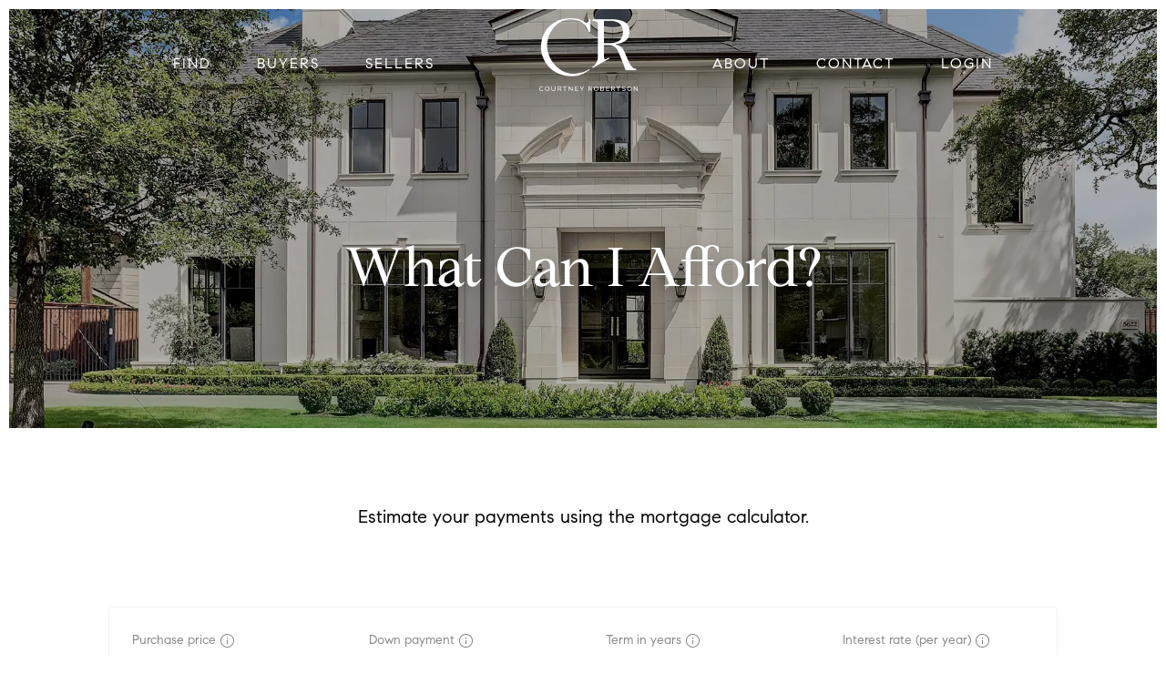

--- FILE ---
content_type: application/javascript
request_url: https://courtneyrobertsonrealtor.com/wp-content/themes/agenta_1_8_5_3/js/vimeo.js?ver=6.9
body_size: 1187
content:
$(function() {

	var ids = []; var player, vplayer, css, videoId, player_id, playerOrigin = '*';
	
	function agentaVimeo() { }

	function vimeoPlayer(c,v,u,m=0) {
		// Get target quality from viewport
        let isMobileViewport = (window.innerWidth || document.documentElement.clientWidth) <= 768;
        let targetQuality = isMobileViewport ? '720p' : null;
		// console.log('c',c);console.log('v',v);console.log('u',u);console.log('m',m);
		videoId = v; vplayer = $('#'+c+' iframe'); ids.push(c); 
		// console.log('vimeoPlayer: '+c);console.log('v: '+v);console.log('u: '+u);
		if(m==0) {
			vplayer.attr('src','https://player.vimeo.com/video/'+v+'?api=1&player_id='+u+'&background=1&autopause=0');
		} else if(m==1) {
			vplayer.attr('src','https://player.vimeo.com/video/'+v+'?api=1&player_id='+u+'&autoplay=1&background=0');
		}
		var player = new Vimeo.Player(vplayer,{
			url: 'https://player.vimeo.com/video/'+v,
			autoplay: true,
			muted: true  // Ensure the video is muted for autoplay
		});
	    player.on('play', function() { thumbFadeOut(vplayer.attr('id')); });
		
		// Change quality if it's a Mobile Viewport
        if (targetQuality) {
            player.setQuality(targetQuality).catch(function(){});
        }
    }

	function getThumbnail(c,v,u) {
    	$.getJSON('https://vimeo.com/api/oembed.json?url=https%3A//vimeo.com/'+v,{'format':'json','width':'1280'},function(j) {
			$('#'+c+' .vimeo-thumb').css({'background-image':'url('+j.thumbnail_url+')'}); 
			vimeoPlayer(c,v,u); //console.log('j.thumbnail_url: '+j.thumbnail_url);
		});
	}

	function thumbFadeOut(pid) {
		// cssId = ids[]
		// console.log('videoId: '+videoId);
		// if($('#'+cssId+' .vimeo-thumb').hasClass('fade-out')==false)
		if($('.vimeo-thumb[data-pid="'+pid+'"]').hasClass('fade-out')==false)
		{
			setTimeout(function(){ 
				// $('#'+cssId+' .vimeo-thumb').addClass('fade-out');
				$('.vimeo-thumb[data-pid="'+pid+'"]').addClass('fade-out');
			},250);
		}
	}

	window.agentaVimeo = agentaVimeo;
	agentaVimeo.prototype.vimeoPlayer = vimeoPlayer;
	agentaVimeo.prototype.getThumbnail = getThumbnail;
	window.agentaVimeo = new agentaVimeo();

});

--- FILE ---
content_type: application/javascript
request_url: https://courtneyrobertsonrealtor.com/wp-content/plugins/estatik-mortgage-calculator/public/js/script.min.js?ver=2.0.12
body_size: 2057
content:
!function(a){"use strict";function b(a){if(a="string"==typeof a?a:a.toString(),-1!==a.indexOf("e"))return-1*parseInt(a.split("e")[1]);var b=1.1.toString().split("1")[1],c=a.split(b);return c.length>1?c[c.length-1].length:0}function c(a,b,c,d){var e,f,g,h,i;return isNaN(b=Math.abs(b))&&(b=2),c=c||",",d=d||".",e=parseInt(a=(+a||0).toFixed(b))+"",f=(f=e.length)>3?f%3:0,i=f?e.substr(0,f)+d:"",g=e.substr(f).replace(/(\d{3})(?=\d)/g,"$1"+d),h=b?c+Math.abs(a-e).toFixed(b).replace(/-/,0).slice(2):"",i+g+h}function d(a,b,d,e,f){e=e||[];var g,h;g=void 0!==e[0]?e[0]:"",h=void 0!==e[1]?e[1]:"",void 0===f&&(f=" "===g||","===g||"."===g?0:2,f=",."===e?2:f),!1!==e&&a.val(c(a.val(),f,h,g));var i=a.val();i.length&&b&&-1===i.indexOf(b)&&a.val("after"===d?i+" "+b:b+" "+i)}function e(a,b,d,e){e=e||[];var f,g,h;return f=void 0!==e[0]?e[0]:"",g=void 0!==e[1]?e[1]:"",h=" "===f||","===f||"."===f?0:2,h=",."===e?2:h,a=c(a,h,g,f),a.length&&b&&-1===a.indexOf(b)&&(a="after"===d?a+" "+b:b+" "+a),a}a.fn.serializeObject=function(){var b={},c=this.serializeArray();return a.each(c,function(){b[this.name]?(b[this.name].push||(b[this.name]=[b[this.name]]),b[this.name].push(this.value||"")):b[this.name]=this.value||""}),b},a(function(){a(".js-emc-price, .js-emc-field").change(function(){var b=a(this);b.data("slider-target")&&a(b.data("slider-target")).val(b.val()).trigger("change")}).on("click",function(){a(this).data("temp-value",a(this).val()),a(this).val(null)}).on("focusout",function(){a(this).val().length||a(this).val(a(this).data("temp-value"))}),a(".js-emc-range-slider").each(function(){var e=a(this);e.rangeslider({polyfill:!1,onSlide:function(f,g){if(e.data("field-target")){var h=a(e.data("field-target"));h.val(g);var i=h.closest(".js-emc-calculator").data("args");if(h.hasClass("js-emc-price")&&d(h,i.currency,i.currency_position,i.number_format),h.hasClass("js-emc-percentage")&&d(h,"%","after",",.",b(e.attr("step"))),e.hasClass("js-emc-down-payment-percentage-calc")){var j=e.closest(".js-emc-calculator"),k=Number(j.find(".js-emc-down-payment-field").val()),l=Number(j.find(".js-emc-purchase-price-field").val());j.find(".js-emc-down-payment-percentage").html(c(k/l*100,1)+"%"),e.hasClass("js-emc-purchase-price-field")&&j.find(".js-emc-down-payment-field").attr("max",l).rangeslider("update",!0)}}}})}).on("change",function(){if(a(this).data("field-target")){var c=a(this),e=a(a(this).data("field-target"));e.val(a(this).val());var f=e.closest(".js-emc-calculator").data("args");e.hasClass("js-emc-price")&&d(e,f.currency,f.currency_position,f.number_format),e.hasClass("js-emc-percentage")&&d(e,"%","after",",.",b(c.attr("step")))}}).trigger("change"),a(".js-emc-submit").click(function(){return a(this).closest("form").submit(),!1}),a(".js-emc-calculator").submit(function(){var b=a(this).serializeObject(),c=a(this).data("args"),d=a.extend({},{purchase_price:0,down_payment:0,home_insurance:0,interest_rate:0,pmi:0,property_tax:0,term_years:0},b);for(var f in d)d[f]=Number(d[f]);var g=d.purchase_price-d.down_payment,h=12*d.term_years,i=d.interest_rate/100/12,j=Math.pow(1+i,h),k=Math.round(i/(j-1)*(-g*j)),l=-k,m=Math.round(d.home_insurance/12*100)/100,n=Math.round(d.property_tax/12*100)/100,o=l+n+m+d.pmi,p=a("#emc-calculator-popup-"+c.uid);return p.length&&a.magnificPopup.open({items:{src:"#emc-calculator-popup-"+c.uid},type:"inline",callbacks:{open:function(){p.find(".js-result-total").html(e(o,c.currency,c.currency_position,c.number_format)),p.find(".js-result-interest").html(e(l,c.currency,c.currency_position,c.number_format));var a=p.find(".js-result-styled").width();p.find(".js-result-styled").css({height:a+"px","line-height":a+"px"}),p.find(".js-result-home-insurance").html(e(m,c.currency,c.currency_position,c.number_format)),p.find(".js-result-property-tax").html(e(n,c.currency,c.currency_position,c.number_format)),p.find(".js-result-pmi").html(e(d.pmi,c.currency,c.currency_position,c.number_format)),new Chartist.Pie(".js-emc-chart",{series:[0,m,n,l,d.pmi]},{donut:!0,showLabel:!1}).on("draw",function(a){if("slice"===a.type){var b=a.element._node.getTotalLength();a.element.attr({"stroke-dasharray":b+"px "+b+"px"});var c={"stroke-dashoffset":{id:"anim"+a.index,dur:100,from:-b+"px",to:"0px",easing:Chartist.Svg.Easing.easeOutQuint,fill:"freeze"}};0!==a.index&&(c["stroke-dashoffset"].begin="anim"+(a.index-1)+".end"),a.element.attr({"stroke-dashoffset":-b+"px"}),a.element.animate(c,!1)}})}}}),!1})})}(jQuery);

--- FILE ---
content_type: text/javascript;charset=UTF-8
request_url: https://courtneyrobertsonrealtor.com/wp-json/api/v2/custom.js?ver=1750972239
body_size: 388
content:
// Add Body Classes
//List of classes (disable-wow, border-20, border-10, border-5)

document.body.className += ' disable-wow border-10';



--- FILE ---
content_type: application/javascript
request_url: https://courtneyrobertsonrealtor.com/wp-json/api/v2/init-js/calculate-my-payments/ftr/?ver=6.9
body_size: 4948
content:
(function($) {

	/************************
	Google Event Tracking
	************************/
	$(document).ready(function() {
		$('[data-tracking]').each(function(index) {
			var $thisLink = $(this);
			$thisLink.click( function() {
				$attribs = $thisLink.attr("data-tracking").split(",");
				if (typeof ga !== "undefined") {
					ga('global.send', 'event', $attribs[0], $attribs[1], $attribs[2]);
					ga('local.send', 'event', $attribs[0], $attribs[1], $attribs[2]);
					ga('client.send', 'event', $attribs[0], $attribs[1], $attribs[2]);
				} else {
					console.log('Google Analytics is undefined.');
				}
		  });
		});
	});

})(window.jQuery);

// Custom string.format()
if (!String.prototype.format) {
	String.prototype.format = function() {
        var args = arguments;
        if (typeof args[0] === typeof ({})) args = args[0];
		/*return this.replace(/{(\w+)}/gi,
			function(match, number) {
                console.log(match);
				var index = match.substring(1, match.length - 1);
				return typeof args[index] != 'undefined'
					? args[index]
					: match;
            });*/
        var result = this;
        $.each(args, (name, value) => {
            result = result.replace("\{" + name + "\}", value)
        });
        return result;
	};
}

class MergeModel {
	constructor(name) {
		this.name = name;
		this.patterns = [];
	}

	merge(data) {
		if (typeof data !== typeof ({})) throw new TypeError("You must use a dictionary!");

		var masterPattern = "";
        this.patterns.forEach((p) => masterPattern += p);
        masterPattern = masterPattern.replace(/\./g, ".").replace(/\,/g, ",").replace(/\\/g, "\\");
		return masterPattern.format(data);
	}
}

class TableHeader {
	constructor(name, isTitle, isSubtitle, isFooter, isActionLinks, footerPattern = undefined, mergeModel = undefined) {
		this.name = name;
		this.isTitle = isTitle;
		this.isSubtitle = isSubtitle;
		this.isFooter = isFooter;
        this.isActionLinks = isActionLinks;
        this.footerPattern = footerPattern;
		this.mergeModel = mergeModel;
	}
}

function tableToCards() {
    $("table.table").each(function (j, table) {
	    if (table.hasAttribute("data-card-ignore")) return;

		const tableId = $(this).attr("id");
		if (tableId === undefined) {
			console.error("All tables need an ID for tableToCards to work properly!");
		}

		$(`div.table-card-deck#${tableId}`).remove();

		var cardWidth = $(this).attr("data-card-width");
		if (cardWidth === undefined) cardWidth = 991;
		if ($(window).width() > cardWidth) {
			$(this).show();
			return;
		}

		var headers = [];
		var mergeModels = {};

		// Parse merge models
		$(this).find("thead tr th").each((i, th) => {
			if (!th.hasAttribute("data-card-merge-name") || !th.hasAttribute("data-card-merge-index")) return;

			var mergeName = $(th).attr("data-card-merge-name"),
				mergeIndex = $(th).attr("data-card-merge-index"),
				mergePattern = $(th).attr("data-card-merge-pattern");

			if (mergePattern === undefined) mergePattern = "{0} ";
			if (mergeModels[mergeName] === undefined) mergeModels[mergeName] = new MergeModel(mergeName);

			mergePattern = mergePattern.replace(/\{0\}/g, "{" + th.innerHTML.replace(/\s/g, "_") + "}");
			mergeModels[mergeName].patterns[mergeIndex] = mergePattern;
		});

		// Parse headers
		$(this).find("thead tr th").each((i, th) => {
			headers.push(new TableHeader(
				th.innerHTML.replace(/(^\s+|\s+$)/g, ""),
				th.hasAttribute("data-card-title"),
				th.hasAttribute("data-card-subtitle"),
				th.hasAttribute("data-card-footer"),
                th.hasAttribute("data-card-action-links"),
                $(th).attr("data-card-footer-pattern"),
				mergeModels[$(th).attr("data-card-merge-name")]
			));
		});

		// Generate cards
		var cards = [];
		$(this).find("tbody tr").each(function() {
			var cardTitle = $("<h5>").addClass("card-title");
			var cardSubtitles = [];
			var cardText = $("<p>").addClass("card-text");
			var cardFooters = $("<div>").addClass("card-footer text-muted");
			var actionLinks = [];

			var appliedFormats = [];
			var rowData = {};

			$(this).children("td").each((i, td) => rowData[headers[i].name.replace(/\s/g, "_")] = td.innerHTML.replace(/(^\s+|\s+$)/g, ""));

			$(this).children("td").each(function(i, td) {
				var header = headers[i];
				if (header.isActionLinks) {
					// Action links
					$(this).find("a").each((i, a) => actionLinks.push(
						$("<a>").addClass("card-link").html(a.innerHTML).attr("href", $(a).attr("href"))
                    ));
					return;
				}
				if (header.isTitle) {
					// Title field
					cardTitle.html(td.innerHTML);
					return;
				}
				if (header.isSubtitle) {
					// Subtitle field
					cardSubtitles.push(
						$("<h6>").addClass("card-subtitle mb-2 text-muted").html(td.innerHTML)
					);
					return;
				}
				if (header.isFooter) {
                    //Footer field
                    let pattern = headers[i].footerPattern;
                    if (pattern === undefined) pattern = "{0}";

					cardFooters.append(
                        $("<span>").html(pattern.format(td.innerHTML, headers[i].name) + " ")
					);
					return;
				}
				if (header.mergeModel === undefined) {
					// console.log(cardText);
					// Data field without merge
					// Fix for : in card!!!
						cardText.append(
							$("<span>").append(
								$("<b>").html(header.name + ": ")
							).append(td.innerHTML).append($("<br>"))
						);

				} else {

					// Formatted data field
					if (appliedFormats.indexOf(header.mergeModel.name) === -1) {
						// Format not yet applied -> do so now
						cardText.append(
							$("<span>").append(
								$("<b>").html(header.mergeModel.name + ": ")
							).append(header.mergeModel.merge(rowData)).append("<br>")
						);
						appliedFormats.push(header.mergeModel.name);
					}
				}
			});

            if (cardTitle.html() === "") cardTitle = undefined;
            if (cardFooters.html() === "") cardFooters = undefined;

			cards.push(
				$("<div>").addClass("card mb-3").append(
					$("<div>").addClass("card-body")
					.append(cardTitle)
					.append(cardSubtitles)
                    .append(cardText)
					.append(actionLinks)
                ).append(cardFooters)
			);
        });

		// Instantiate cards, hide table
		var cardWrapper = $("<div>").addClass("table-card-deck").attr("id", tableId);
		cards.forEach(card => {
			cardWrapper.append(card);
		});

		$(this).parent().append(cardWrapper);
		$(this).hide();
	});
}

$(window).resize(tableToCards);
$(window).ready(tableToCards);

(function($) {

  // Prevent main nav dropdown click
	$(document).on('click touchstart touchend','nav ul#menu > li > a.no-click',function(e){
		if (this.href.indexOf('#') != -1) {
			e.preventDefault();
			e.stopPropagation();
    }
	});


	function mobDrop() {
		$('#mobile-menu .dropdown, #slideout-menu .dropdown').each(function(){
			var x = $(this).find('ul').length;
			if (x <= 0){
				$(this).find('.arrow').css({'display':'none'});
			}
		});

	}

	// Detect touch device
	function is_touch_device() {
			return !!('ontouchstart' in window) || (!!('onmsgesturechange' in window) && !!window.navigator.maxTouchPoints);
	}


	// Dropdown menu links
	function dropLinkPath() {
		winW = $(window).width();
		if (!is_touch_device()) {
			if (winW > 768) {
				$('header .menu li.dropdown').each(function(){
					var path = $(this).find('ul li:first-child a').attr('href');
					if (path != undefined) {
						$(this).find('>:first-child').attr('href',path)
					}
				});
			} else {
				$('header .menu li.dropdown').each(function(){
					var isDropdown = $(this).find('ul').length;
					if (isDropdown > 0) {
						$(this).find('>:first-child').removeAttr("href");
					}
				});
			}
		}
	}
	$(document).ready(dropLinkPath);
	$(window).resize(dropLinkPath);


	// Menu slide
	function menu_slide() {
			$(".menu-slide-container").prepend('<a class="close-menu" href="#">&times</a>');
			$(".menu-button").on("click", function(e) {
				e.preventDefault();
				$(".menu-slide-container").toggleClass("menu-open");
				$("#header, #header-sticky").toggleClass("header-hidden");
			});
			$(".close-menu").on("click", function(e) {
				e.preventDefault();
				$(".menu-slide-container").removeClass("menu-open");
				$("#header, #header-sticky").removeClass("header-hidden");
			});
			$(".menu-slide li").each(function() {
				if ($(this).hasClass('dropdown') || $(this).hasClass('megamenu')) {
					$(this).append('<div class="arrow"></div>');
				}
			});
			$(".menu-slide li.dropdown > div").on("click", function(e) {
				e.preventDefault();
				$(this).toggleClass("open").prev("ul").slideToggle(300);
			});
			$(".menu-slide li.megamenu > div").on("click", function(e) {
				e.preventDefault();
				$(this).toggleClass("open").prev("div").slideToggle(300);
			});
		}

	// Show/hide mobile menu
	function show_hide_mobile_menu() {

			$("#mobile-menu-button,#sticky-menu-button").on("click", function(e) {
				e.preventDefault();
				$("#mobile-menu").slideToggle(300);
			});

		}

	// Mobile menu - this creates the mobile menu
	function mobile_menu() {
			var mms = $('#header-container').data('mms');
			if ($(window).width() < mms) {
				if ($("#menu").length < 1) {
					$("#header").append('<ul id="menu" class="menu-2">');
					$("#menu-left").clone().children().appendTo($("#menu"));
					$("#menu-right").clone().children().appendTo($("#menu"));
				}
				if ($("#menu").length > 0) {
					if ($("#mobile-menu").length < 1) {
						$("#menu").clone().attr({
							id: "mobile-menu",
							class: ""
						}).insertAfter("#header");
						$("#mobile-menu li").each(function() {
							if ($(this).hasClass('dropdown') || $(this).hasClass('megamenu')) {
								$(this).append('<div class="arrow"></div>');
							}
						});
						$("#mobile-menu .megamenu .arrow").on("click", function(e) {
							e.preventDefault();
							$(this).toggleClass("open").prev("div").slideToggle(300);
						});
						$("#mobile-menu .dropdown .arrow").on("click", function(e) {
							e.preventDefault();
							$(this).toggleClass("open").prev("ul").slideToggle(300);
						});
					}
				}
			} else {
				$("#mobile-menu").hide();
				$(".menu-2").hide();
			}


		}


// Slideout menu
	function slideout_menu() {
			if ($('body').hasClass("slideout")) {

				var slidePos = $('#logo').height();
				$('.slideout #header nav, .slideout #header-sticky nav').css('height',slidePos).css('width',slidePos);
			    $('#slideout-menu').css('padding-top',slidePos);


				if ($("#menu").length < 1) {
					$("#header").append('<ul id="menu" class="menu-2">');
					$("#menu-left").clone().children().appendTo($("#menu"));
					$("#menu-right").clone().children().appendTo($("#menu"));
					$(this).css('color', 'var(--stickyburger-color)');
				}

				if ($("#menu").length > 0) {
					if ($("#slideout-menu").length < 1) {
						$(this).css('color', 'var(--hamburger-color)');
						$("#menu").clone().attr({
							id: "slideout-menu",
							class: ""
						}).insertAfter("#header");
						$("#slideout-menu li").each(function() {
							if ($(this).hasClass('dropdown') || $(this).hasClass('megamenu')) {
								$(this).append('<div class="arrow"></div>');
							}
						});
						$("#slideout-menu .megamenu .arrow").on("click", function(e) {
							e.preventDefault();
							$(this).toggleClass("open").prev("div").slideToggle(300);
						});
						$("#slideout-menu .dropdown .arrow").on("click", function(e) {
							e.preventDefault();
							$(this).toggleClass("open").prev("ul").slideToggle(300);

						});

						$('#slideout-menu').wrapAll('<div id="slideoutWrapper"></div>');
						$("#super-header .agent-phone, #super-header .agent-email, #login-account").detach().appendTo('#slideout-menu');
						$('#login-account').wrapAll('<li class="dropdown"></li>');
					}
				}
			}

			}


		$("#mobile-menu-button").on("click", function() {
				slideout_menu();
				$('#slideout-menu').toggle("slide", {direction: "right" }, 300);
				$(this).find('span').toggleClass("icon-menu icon-close");

		});

		// $("#mobile-menu-button").each(function() {
		//     $(this).on("click", function(){
		//         slideout_menu();
		// 		$('#slideout-menu').toggle("slide", {direction: "right" }, 300);
		// 		$(this).find('span').toggleClass("icon-menu icon-close");
		//     });
		// });



	// Header Positioning

	$('#header').ready(function() {


		// Slim menu
			function slim_menu() {
				if ($('body').hasClass("slim")) {
				var slimPos = $('#header .right').height();
				var slimscrollPos = $('#header.scrolled .right').height();
				$('.menu li.dropdown ul').css('top',slimPos);
				$('#header.scrolled .menu li.dropdown ul').css('top',slimscrollPos);

				}
			}
			slim_menu();


			// Centered menu
			function centernav_menu() {
				if ($('body').hasClass("centernav")) {
				var slimPos = $('#header .right').height();
				var slimscrollPos = $('#header.scrolled .right').height();
				$('.menu li.dropdown ul').css('top',slimPos);
				$('#header.scrolled .menu li.dropdown ul').css('top',slimscrollPos);

				}
			}
			centernav_menu();

		// IDX Header Content Wrapper

		function idx_menu() {
		  var SuperHeader = $('#super-header').height();
		  var Header = $('#header').height();
		   $('.secondary #content-wrapper, #homes-for-sale-search-advanced #content-wrapper,#email-alerts #content-wrapper,#homes-for-sale-details #content-wrapper,#homes-for-sale-sold-details #content-wrapper,#homes-for-sale-sold-details #content-wrapper,#homes-for-sale-results #content-wrapper,#homes-for-sale-search #content-wrapper,#homes-for-sale-toppicks #content-wrapper,#market-report #content-wrapper,#listing-report #content-wrapper,#open-home-report #content-wrapper,#open-home-search #content-wrapper,#pending-featured-listing #content-wrapper,#sold-featured-listing #content-wrapper,#supplemental-listing #content-wrapper').css('padding-top',SuperHeader+Header);
			}
			idx_menu();
		})



	// Sticky header
	function sticky() {
			var sticky_point = 80;
			var logoSrc = $('#logo img').data('main');
			var logoAltSrc = $('#logo img').data('alt');
			$("#header").clone().attr({
				id: "header-sticky",
				class: ""
			}).insertAfter("header");
			$(window).on("scroll", function() {
				var scroll = $(window).scrollTop();
				var idxHeader = $('.ihf-top-nav').length;
		       var stickyHeight = $('#header-sticky').height();
		       var slimscrollPos = $('#header.scrolled .right').height();
		       $('.slim #header-sticky .menu > li.dropdown ul').css('top',slimscrollPos);

				if ($(window).scrollTop() > sticky_point && idxHeader == 0) {
						$('#logo img').attr('src',logoAltSrc);
						$("#header-sticky").addClass("header-sticky");
						$("#header-sticky").css({'top':0});
						// $(".slideout #mobile-menu-button").css({'position':'fixed'});
						$(".slideout #mobile-menu-button span.icon-menu").css({'color':'var(--stickyburger-color)'});
						$("#header .menu ul, #header .menu .megamenu-container").css({"visibility": "hidden"});
				} else if ($(window).scrollTop() > sticky_point && idxHeader > 0) {
					var idxHeaderOffset = $('.ihf-top-nav').offset().top;
					var offset = idxHeaderOffset - stickyHeight;

					if (scroll >= offset) {

						// $('#logo img').attr('src',logoSrc);
						var hSh = 0-parseInt($("#header-sticky").outerHeight());
						$("#header-sticky").removeClass("header-sticky"); $("#header-sticky").css({'top':hSh});
						// $(".slideout #mobile-menu-button").css({'position':'absolute'});
						$(".slideout #mobile-menu-button span.icon-menu").css({'color':'var(--hamburger-color)'});
						$("#header .menu ul, #header .menu .megamenu-container").css({"visibility": "visible"});
					} else {

							$('#logo img').attr('src',logoAltSrc);
							$("#header-sticky").addClass("header-sticky");
							$("#header-sticky").css({'top':0});
							// $(".slideout #mobile-menu-button").css({'position':'fixed','top':'44px'});
							$(".slideout #mobile-menu-button span.icon-menu").css({'color':'var(--stickyburger-color)'});
							$("#header .menu ul, #header .menu .megamenu-container").css({"visibility": "hidden"});
					}
				} else {
					$('#logo img').attr('src',logoSrc);
					var hSh = 0-parseInt($("#header-sticky").outerHeight());
					$("#header-sticky").removeClass("header-sticky"); $("#header-sticky").css({'top':'-150px'});
					// $(".slideout #mobile-menu-button").css({'position':'absolute'});
					$(".slideout #mobile-menu-button span.icon-menu").css({'color':'var(--hamburger-color)'});
					$("#header .menu ul, #header .menu .megamenu-container").css({
						"visibility": "visible"
					});
				}
			});
		}

	// Show/hide scroll up


	function show_hide_scroll_top() {

		if ($(window).width() < 992) {
			if ($(window).scrollTop() > $(window).height() / 2) {
				$("#scroll-up").fadeIn(300);
			} else {
				$("#scroll-up").fadeOut(300);
			}
		}

		}

	// Scroll up
	function scroll_up() {
			$("#scroll-up").on("click", function() {
				$("html, body").animate({
					scrollTop: 0
				}, 800);
				return false;
			});
		}

	// Document ready
	$(document).ready(function() {

		// Sticky
		if ($("body").hasClass("sticky-header")) {
			sticky();
		}

		// Menu
		// if (typeof $.fn.superfish !== 'undefined') {
		// 	$(".menu").superfish({
		// 		delay: 500,
		// 		animation: {
		// 		opacity: 'show',
		// 		height: 'show'
		// 	},
		// 		speed: 'fast',
		// 		autoArrows: true
		// 	});
		// }

		menu_slide();
		show_hide_mobile_menu();
		mobile_menu();
		slideout_menu();
		mobDrop();

		// Parallax
		if (typeof $.fn.stellar !== 'undefined') {
			multilayer_parallax();
			if (!is_touch_device()) {
				$(window).stellar({
					horizontalScrolling: false,
					verticalScrolling: true,
					responsive: true
				});
			} else {
				$(".parallax").addClass("parallax-disable");
			}
		}

		show_hide_scroll_top();
		scroll_up();

		// Fullpage
		if (typeof $.fn.fullpage !== 'undefined') {
			$('.fullpage').fullpage({
				scrollBar: true,
				fitToSection: false,
				scrollOverflow: true,
				keyboardScrolling: false
			});
		}
	});

	// Window scroll
	$(window).on("scroll", function() {
		show_hide_scroll_top();
	});

	// Window resize
	$(window).resize(function() {
		mobile_menu();
	});





})(window.jQuery);




(function($) {
	$('.shareBlock .shareTitle').off('click');
	$('.shareBlock .shareTitle').on('click',function(){
		$('.shareBlock').toggleClass('show');
	});
})(jQuery);				
				